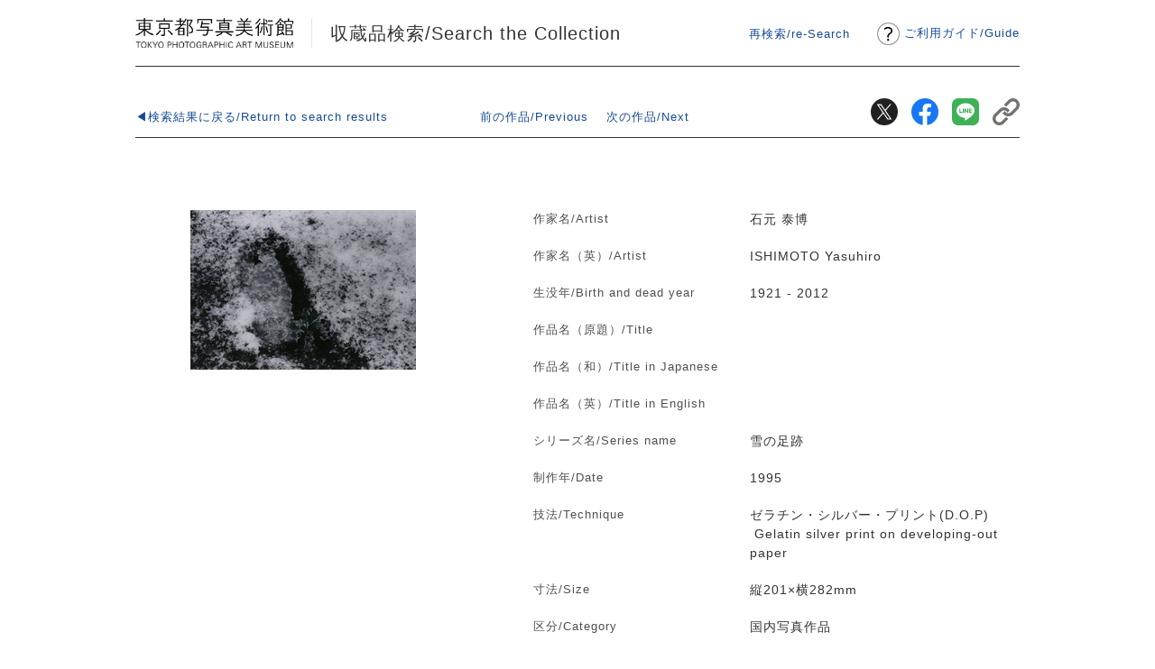

--- FILE ---
content_type: text/html; charset=UTF-8
request_url: https://collection.topmuseum.jp/Publish/detailPage/22999/0
body_size: 8431
content:
<!DOCTYPE html>
<html lang="ja">
<head>
<meta charset="utf-8">
<title>東京都写真美術館｜収蔵品検索</title>
<meta name="keywords" content="東京都写真美術館">
<meta name="description" content="「電子所蔵品目録」は、東京都写真美術館の所蔵する作品について「所蔵品目録」から電子情報化し、 インターネットを通じてこれを広く市民に公開するものです。" />
<meta name="viewport" content="width=device-width,initial-scale=1.0">
<meta http-equiv="X-UA-Compatible" content="IE=Edge, chrome=1">
<meta name="viewport" content="width=device-width,initial-scale=1">
<meta http-equiv="X-UA-Compatible" content="IE=Edge, chrome=1">
<!-- ogTag -->
<meta property="og:url" content="https://collection.topmuseum.jp/Publish/detailPage/22999/0">
<meta property="og:type" content="website">
<meta property="og:title" content="東京都写真美術館｜収蔵品検索">
<meta property="og:description" content="「電子所蔵品目録」は、東京都写真美術館の所蔵する作品について「所蔵品目録」から電子情報化し、 インターネットを通じてこれを広く市民に公開するものです。">
<meta property="og:image" content="https://collection.topmuseum.jp/common/images/ogp.jpg">
<meta name="twitter:card" content="summary_large_image">
<meta name="twitter:site" content="@topmuseum">
<meta name="twitter:player" content="@topmuseum">
<meta name="twitter:title" content="東京都写真美術館｜収蔵品検索">
<meta name="twitter:description" content="「電子所蔵品目録」は、東京都写真美術館の所蔵する作品について「所蔵品目録」から電子情報化し、 インターネットを通じてこれを広く市民に公開するものです。">
<meta name="twitter:image" content="https://collection.topmuseum.jp/common/images/ogp.jpg">
<!-- Stylesheets -->
<link rel="stylesheet" href="/common/css/style.css?v=20250503">
<link href="/common/css/viewer.css" media="all" rel="stylesheet" type="text/css">
<!-- JavaScripts -->
<script type="text/Javascript" src="/jquery/jquery.min.js?v=20250503"></script>


</head>
<body class="items show">
<div id="container">

	<!-- #header start -->
	<header id="header">
		<h1 id="logo"><a href="https://www.topmuseum.jp/">東京都写真美術館</a></h1>
		<p class="headerGuide"><img src="/common/images/mark01.png" width="30" alt="Guide"><a href="/guide.html">ご利用ガイド<span>/</span><br class="sp">Guide</a></p>
		<p class="pageTitle"><a href="/" class="topLink" id="topLink">収蔵品検索&#047;Search the Collection</a></p>
		<!--再検索はトップ以外のみ表示-->
		<p class="reSearch"><a href="/">再検索/re-Search</a></p>
	</header>
	<!-- /#header end -->
	<!-- #sns start -->
	<div id="sns">
		<ul>
			<li><a href="https://twitter.com/share?url=https://collection.topmuseum.jp/Publish/detailPage/22999/" target="_blank"><img src="/common/images/icnTw.svg" alt="Twitter"></a></li>
			<li><a href="https://www.facebook.com/share.php?u=https://collection.topmuseum.jp/Publish/detailPage/22999/" target="_blank"><img src="/common/images/icnFb.svg" alt="facebook"></a></li>
			<li><a href="https://social-plugins.line.me/lineit/share?url=https://collection.topmuseum.jp/Publish/detailPage/22999/" target="_blank"><img src="/common/images/icnLn.svg" alt="LINE"></a></li>
			<li><a href="https://collection.topmuseum.jp/Publish/detailPage/22999/" class="clipboard"><img src="/common/images/icnCopy.svg" alt="コピー"></a><span class="copied" style="display: none;">リンクをクリップボードにコピーしました。</span></li>
		</ul>
	</div>
	<!-- /#sns end -->


	<div id="wrap">
		<article class="content">
			<div class="detail">

				<!-- .btnArea start -->
				<div class="btnArea">
					<div class="back">
						<p><a href="https://collection.topmuseum.jp/Publish/search?f=&atty=contains&aaty=contains&adfty=perfect&adtty=perfect&ot=1&oc=title&ow=asc&pageNumber=1">◀検索結果に戻る/Return to search results</a></p>
					</div>
					<div class="paging">
						<ul>
							<li class="prev">
							  							  <a href="https://collection.topmuseum.jp/Publish/detailPage/10194/">前の作品/Previous</a>
							  							</li>
							<li class="next">
							  							  <a href="https://collection.topmuseum.jp/Publish/detailPage/35852/">次の作品/Next</a>
							  							</li>
						</ul>
					</div>
				</div>
				<!-- /.btnArea end -->

				<div class="imgArea">

					
					<div class="imgM">
						<div>
						<img src="https://collection.topmuseum.jp/Publish/image/22999/M" alt="石元 泰博">
						</div>
				 	</div>

				
					
					
				</div>

				<div class="description">
					<dl>
						<dt>作家名/Artist</dt>
						<dd>石元 泰博&nbsp;</dd>
						<dt>作家名（英）/Artist</dt>
						<dd>ISHIMOTO Yasuhiro&nbsp;</dd>
						<dt>生没年/Birth and dead year</dt>

													<dd>1921&nbsp;-&nbsp;2012　</dd>
						
						<dt>作品名（原題）/Title</dt>
						<dd>&nbsp;</dd>
						<dt>作品名（和）/Title in Japanese</dt>
						<dd>&nbsp;</dd>
						<dt>作品名（英）/Title in English</dt>
						<dd>&nbsp;</dd>
						<dt>シリーズ名/Series name</dt>
						<dd>雪の足跡&nbsp;</dd>

						<dt>制作年/Date</dt>
						<dd>
															1995&nbsp;
														&nbsp;
						</dd>

						<dt>技法/Technique</dt>
						<dd>ゼラチン・シルバー・プリント(D.O.P)　&nbsp;Gelatin silver print on developing-out paper&nbsp;</dd>
						<dt>寸法/Size</dt>
						<dd>
縦201×横282mm
&nbsp;</dd>
						<dt>区分/Category</dt>
						<dd>国内写真作品&nbsp;</dd>
						<dt>作品番号/Accession number</dt>
						<dd>10101524&nbsp;</dd>

						
						
					</dl>
				</div>


				<!-- .btnOther start -->
				<div class="btnOther">
					<div>
						<form action="https://collection.topmuseum.jp/Publish/search" method="get">
							<input type="hidden" name="aate" value="石元 泰博" size="40" class="advanced-search-terms" autocomplete="off">
							<input type="hidden" name="aaty" value="contains" />
							<input type="submit" name="submit_search_artist" id="submit_search_advanced_1" value="同作家の収蔵品/Collection of the same artist">
						</form>
					</div>
					<div>
						<form action="https://collection.topmuseum.jp/Publish/search" method="get">
															<input type="hidden" name="adfte" value="1995">
								<input type="hidden" name="adfty" value="perfect" />
																					<input type="submit" name="submit_search_jidai" id="submit_search_advanced_2" value="同時代の収蔵品/Collection of the same period">
						</form>
					</div>
				</div>
				<!-- /.btnOther end -->

			</div><!-- end detail -->

		</article>

		<p class="pagetop"><a href="#header">Top</a></p>

		<!-- #footer start -->
		<footer id="footer">
			<ul class="sns">
				<li><a href="https://twitter.com/topmuseum" target="_blank"><img src="/common/images/icon_sns_01.png" alt="Twitter"></a></li>
				<li><a href="https://topmuseum.jp/contents/pages/nyaeyes_index.html"><img src="/common/images/icon_nya-eyes.png" alt="ニァイズ"></a></li>
			</ul>
			<div class="block">
				<address class="address">
				<p> 東京都写真美術館<br>〒153-0062 東京都目黒区三田1-13-3<br>恵比寿ガーデンプレイス内<br><span class="tel">TEL <a href="tel:03-3280-0099">03-3280-0099</a></span></p>
				</address>
				<p class="link"> <a href="https://www.rekibun.or.jp/privacy/index.html" target="_blank">プライバシーポリシー</a></p>
				<p class="copyright">© 2020 TOKYO PHOTOGRAPHIC ART MUSEUM</p>
			</div>
		</footer>
		<!-- /#footer end -->

	</div>
	<!-- end wrap -->
</div><!-- end container -->

<script src="/common/js/viewer.js?v3"></script>
<script>
$(function () {

	$('.imgArea .thumbnail img').on('click',function(){
		$('.imgM img').attr('src',$(this).attr('src'));
		$('.btnZoom img').attr('i',$(this).attr('i'));
		if($(this).attr('credit').length > 0) {
			$('.credit').html('撮影：' + $(this).attr('credit'));
		} else {
			$('.credit').html('');
		}
	});


	$("a.clipboard").click(function(){

		url = $(this).attr("href");

		navigator.clipboard.writeText(url)
		.then(
				success => {
					$(".copied").show();
					setTimeout(function() { $('.copied').hide(); }, 1000)
				},
		);

		return false;
	});
});
</script>
</body>
</html>
